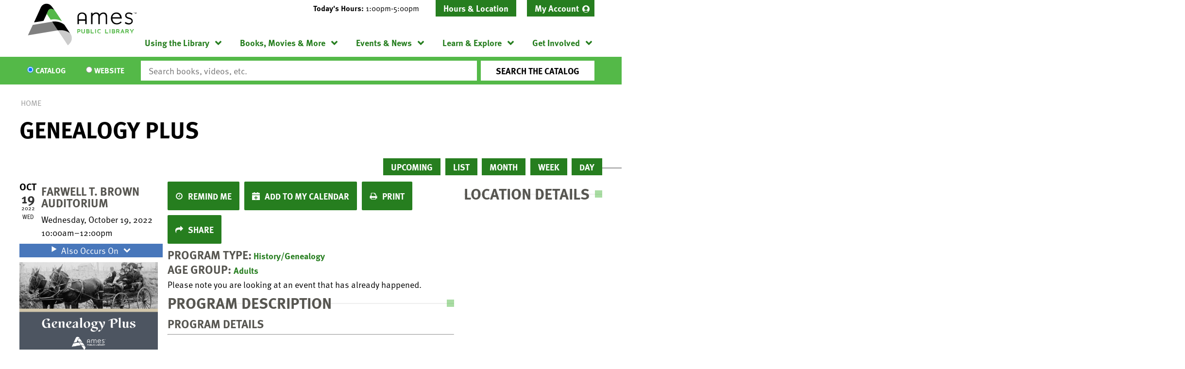

--- FILE ---
content_type: image/svg+xml
request_url: https://www.amespubliclibrary.org/themes/custom/lm_custom_site_theme/assets/dist/icons/angle-down-solid-green.svg
body_size: -162
content:
<?xml version="1.0" encoding="utf-8"?><svg version="1.1" id="aeLayer_1" xmlns="http://www.w3.org/2000/svg" x="0" y="0" width="256" height="172.96" xml:space="preserve" viewBox="0 0 319.7 216"><style>.aest0{fill:#267e1f}</style><path class="aest0" d="M142.8 204.2l-136-136c-9.4-9.4-9.4-24.6 0-33.9l22.6-22.6c9.4-9.4 24.6-9.4 33.9 0l96.4 96.4 96.4-96.4c9.4-9.4 24.6-9.4 33.9 0l22.6 22.6c9.4 9.4 9.4 24.6 0 33.9l-136 136c-9.2 9.4-24.4 9.4-33.8 0z"/></svg>